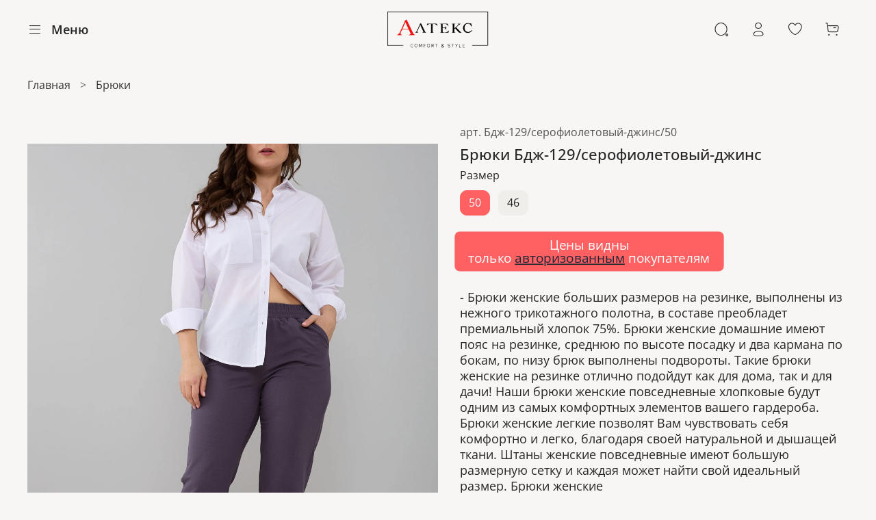

--- FILE ---
content_type: image/svg+xml
request_url: https://static.insales-cdn.com/files/1/3545/26160601/original/Symbol.svg
body_size: 893
content:
<svg width="512" height="512" viewBox="0 0 512 512" fill="none" xmlns="http://www.w3.org/2000/svg">
<path d="M256 512C397.385 512 512 397.385 512 256C512 114.615 397.385 0 256 0C114.615 0 0 114.615 0 256C0 397.385 114.615 512 256 512Z" fill="url(#paint0_linear_1_906)"/>
<path fill-rule="evenodd" clip-rule="evenodd" d="M115.881 253.298C190.51 220.783 240.274 199.347 265.174 188.99C336.268 159.42 351.041 154.283 360.669 154.114C362.787 154.076 367.522 154.601 370.589 157.09C373.179 159.192 373.892 162.03 374.233 164.023C374.574 166.015 374.998 170.554 374.661 174.101C370.808 214.58 354.138 312.814 345.657 358.152C342.069 377.336 335.003 383.768 328.162 384.398C313.296 385.766 302.007 374.573 287.608 365.134C265.077 350.365 252.348 341.171 230.477 326.758C205.202 310.102 221.587 300.948 235.991 285.987C239.761 282.072 305.263 222.493 306.53 217.088C306.689 216.412 306.836 213.893 305.339 212.562C303.842 211.232 301.633 211.687 300.039 212.048C297.779 212.561 261.785 236.352 192.057 283.421C181.84 290.436 172.586 293.855 164.294 293.675C155.154 293.478 137.571 288.507 124.5 284.258C108.468 279.047 95.7264 276.292 96.8359 267.441C97.4138 262.831 103.762 258.117 115.881 253.298Z" fill="white"/>
<defs>
<linearGradient id="paint0_linear_1_906" x1="256" y1="0" x2="256" y2="508.203" gradientUnits="userSpaceOnUse">
<stop stop-color="#2AABEE"/>
<stop offset="1" stop-color="#229ED9"/>
</linearGradient>
</defs>
</svg>


--- FILE ---
content_type: image/svg+xml
request_url: https://static.insales-cdn.com/files/1/3582/26160638/original/Whatsapp_57fda666f6631c10fe49f913ce562447.svg
body_size: 1657
content:
<svg width="512" height="512" viewBox="0 0 512 512" fill="none" xmlns="http://www.w3.org/2000/svg">
<path d="M141.825 430.814L149.529 435.381C181.901 454.591 219.016 464.751 256.862 464.772H256.945C373.174 464.772 467.773 370.195 467.823 253.956C467.84 197.623 445.93 144.654 406.113 104.809C366.295 64.9651 313.354 43.0084 257.024 42.9853C140.702 42.9853 46.1057 137.549 46.0595 253.784C46.0437 293.616 57.1881 332.408 78.2992 365.975L83.3185 373.949L62.0091 451.741L141.825 430.814ZM1.09277 512L37.0878 380.57C14.8867 342.106 3.20584 298.47 3.22287 253.767C3.27883 113.921 117.091 0.14502 256.945 0.14502C324.812 0.174216 388.513 26.5893 436.419 74.528C484.317 122.47 510.686 186.197 510.663 253.973C510.604 393.812 396.776 507.608 256.945 507.608C256.935 507.608 256.951 507.608 256.945 507.608H256.835C214.376 507.591 172.651 496.942 135.594 476.732L1.09277 512Z" fill="white"/>
<path d="M11.8011 253.566C11.8011 297.05 23.1662 339.052 44.9081 376.112L9.82451 503.104L139.782 469.009C175.36 488.775 215.879 498.657 256.892 498.657C391.791 498.657 501.983 388.959 501.983 254.06C501.983 188.34 476.288 127.067 430.334 80.6187C383.885 34.6641 322.612 8.96909 256.892 8.96909C121.993 8.96909 11.8011 118.667 11.8011 253.566Z" fill="url(#paint0_linear_628_234)"/>
<path fill-rule="evenodd" clip-rule="evenodd" d="M193.532 147.829C188.783 137.273 183.784 137.061 179.266 136.876C175.572 136.718 171.341 136.728 167.117 136.728C162.891 136.728 156.021 138.315 150.214 144.659C144.401 151.003 128.022 166.339 128.022 197.528C128.022 228.722 150.742 258.861 153.908 263.094C157.079 267.321 197.766 333.373 262.203 358.784C315.755 379.901 326.653 375.701 338.276 374.645C349.9 373.588 375.784 359.312 381.067 344.508C386.35 329.707 386.35 317.02 384.765 314.368C383.18 311.726 378.954 310.141 372.613 306.971C366.273 303.801 335.106 288.462 329.294 286.349C323.483 284.236 319.255 283.179 315.029 289.525C310.802 295.865 298.66 310.141 294.96 314.368C291.262 318.606 287.564 319.134 281.224 315.963C274.883 312.783 254.466 306.096 230.244 284.5C211.398 267.697 198.674 246.946 194.975 240.6C191.277 234.259 194.58 230.825 197.76 227.665C200.606 224.824 204.1 220.265 207.27 216.563C210.433 212.861 211.49 210.219 213.603 205.992C215.716 201.758 214.66 198.056 213.075 194.886C211.49 191.716 199.17 160.364 193.532 147.829Z" fill="white"/>
<defs>
<linearGradient id="paint0_linear_628_234" x1="255.877" y1="503.104" x2="255.877" y2="8.96909" gradientUnits="userSpaceOnUse">
<stop stop-color="#20B038"/>
<stop offset="1" stop-color="#60D66A"/>
</linearGradient>
</defs>
</svg>


--- FILE ---
content_type: image/svg+xml
request_url: https://static.insales-cdn.com/files/1/3566/26160622/original/Symbol_fa0f620075eda14acf79005686106af6.svg
body_size: 1699
content:
<svg width="425" height="425" viewBox="0 0 425 425" fill="none" xmlns="http://www.w3.org/2000/svg">
<path d="M212.5 425C329.861 425 425 329.861 425 212.5C425 95.1395 329.861 0 212.5 0C95.1395 0 0 95.1395 0 212.5C0 329.861 95.1395 425 212.5 425Z" fill="url(#paint0_linear_1_906)"/>
<path fill-rule="evenodd" clip-rule="evenodd" d="M96.1898 210.257C158.138 183.267 199.446 165.474 220.115 156.877C279.129 132.331 291.391 128.067 299.384 127.927C301.141 127.896 305.072 128.331 307.618 130.397C309.768 132.142 310.359 134.498 310.642 136.152C310.925 137.806 311.278 141.573 310.998 144.517C307.8 178.119 293.962 259.66 286.922 297.294C283.944 313.218 278.078 318.558 272.4 319.08C260.06 320.216 250.689 310.925 238.737 303.09C220.034 290.83 209.468 283.198 191.314 271.235C170.334 257.409 183.934 249.81 195.891 237.392C199.02 234.142 253.392 184.687 254.444 180.2C254.576 179.639 254.698 177.548 253.455 176.443C252.213 175.339 250.379 175.716 249.055 176.017C247.18 176.443 217.302 196.191 159.422 235.261C150.941 241.085 143.259 243.922 136.377 243.774C128.79 243.61 114.195 239.484 103.345 235.957C90.0369 231.631 79.4601 229.344 80.3811 221.997C80.8608 218.171 86.1304 214.257 96.1898 210.257Z" fill="white"/>
<defs>
<linearGradient id="paint0_linear_1_906" x1="212.5" y1="0" x2="212.5" y2="421.848" gradientUnits="userSpaceOnUse">
<stop stop-color="#2AABEE"/>
<stop offset="1" stop-color="#229ED9"/>
</linearGradient>
</defs>
</svg>
